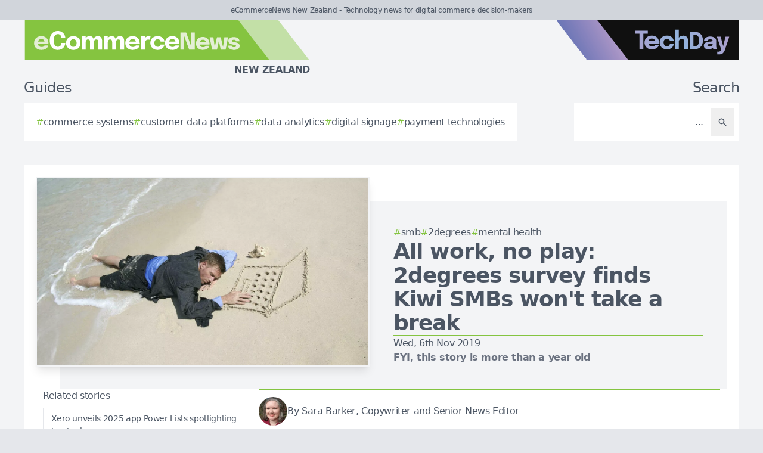

--- FILE ---
content_type: image/svg+xml
request_url: https://ecommercenews.co.nz/brands/f5-nz-new-logo.svg
body_size: 1852
content:
<?xml version="1.0" encoding="utf-8"?>
<!-- Generator: Adobe Illustrator 26.5.0, SVG Export Plug-In . SVG Version: 6.00 Build 0)  -->
<svg version="1.2" baseProfile="tiny" id="Layer_1" xmlns="http://www.w3.org/2000/svg" xmlns:xlink="http://www.w3.org/1999/xlink"
	 x="0px" y="0px" viewBox="0 0 137 19.26" overflow="visible" xml:space="preserve">
<polygon fill="#FBC29F" points="26.26,19.26 97.47,19.26 82.47,0 26.26,0 "/>
<polygon fill="#F4863A" points="0,19.26 78.22,19.26 63.22,0 0,0 "/>
<g>
	<g>
		<path fill="#FFFFFF" d="M5.75,6.74l0.84-0.89v3.73L6.02,9.11h3.62v1.44H6.02l0.58-0.5v4.1H4.73V5.3h5.44v1.44H5.75z"/>
		<path fill="#FFFFFF" d="M12.39,14.27c-0.45,0-0.82-0.07-1.12-0.22s-0.52-0.34-0.69-0.59s-0.29-0.52-0.35-0.83
			c-0.07-0.3-0.1-0.61-0.1-0.92c0-0.14,0-0.3,0-0.46s0-0.32,0-0.49V7.78h1.86v2.69c0,0.14,0,0.27,0,0.4s0,0.25,0,0.35
			c0,0.27,0.03,0.51,0.09,0.74c0.06,0.22,0.17,0.4,0.33,0.54c0.16,0.14,0.39,0.2,0.69,0.2c0.29,0,0.54-0.08,0.74-0.25
			c0.2-0.17,0.36-0.38,0.47-0.64c0.11-0.26,0.16-0.53,0.16-0.8L15,11.43c0,0.4-0.06,0.77-0.18,1.12c-0.12,0.34-0.29,0.65-0.52,0.9
			c-0.22,0.26-0.5,0.46-0.82,0.6C13.16,14.2,12.8,14.27,12.39,14.27z M14.48,14.15V7.78h1.86v6.37H14.48z"/>
		<path fill="#FFFFFF" d="M20.57,14.28c-0.24,0-0.5-0.02-0.75-0.06s-0.5-0.13-0.72-0.25c-0.22-0.13-0.4-0.31-0.54-0.55
			c-0.14-0.24-0.2-0.57-0.2-0.97c0-0.09,0-0.18,0-0.27c0-0.09,0-0.18,0-0.28V9.22h-1.47V7.78h0.41c0.24,0,0.43-0.01,0.57-0.03
			c0.14-0.02,0.25-0.07,0.32-0.15c0.07-0.08,0.11-0.21,0.13-0.39c0.02-0.18,0.03-0.42,0.03-0.73v-0.8h1.87v2.1h1.85v1.44h-1.85v2.29
			c0,0.07,0,0.14,0,0.21c0,0.07,0,0.13,0,0.2c0,0.28,0.03,0.5,0.1,0.67s0.23,0.26,0.5,0.26c0.13,0,0.26-0.01,0.38-0.04
			s0.21-0.05,0.27-0.07v1.4c-0.08,0.04-0.2,0.07-0.35,0.1C20.95,14.27,20.77,14.28,20.57,14.28z"/>
		<path fill="#FFFFFF" d="M24.92,14.27c-0.45,0-0.82-0.07-1.12-0.22s-0.52-0.34-0.69-0.59s-0.29-0.52-0.35-0.83
			c-0.07-0.3-0.1-0.61-0.1-0.92c0-0.14,0-0.3,0-0.46s0-0.32,0-0.49V7.78h1.86v2.69c0,0.14,0,0.27,0,0.4s0,0.25,0,0.35
			c0,0.27,0.03,0.51,0.09,0.74c0.06,0.22,0.17,0.4,0.33,0.54c0.16,0.14,0.39,0.2,0.69,0.2c0.29,0,0.54-0.08,0.74-0.25
			c0.2-0.17,0.36-0.38,0.47-0.64c0.11-0.26,0.16-0.53,0.16-0.8l0.52,0.43c0,0.4-0.06,0.77-0.18,1.12c-0.12,0.34-0.29,0.65-0.52,0.9
			c-0.22,0.26-0.5,0.46-0.82,0.6C25.68,14.2,25.32,14.27,24.92,14.27z M27,14.15V7.78h1.86v6.37H27z"/>
		<path fill="#FFFFFF" d="M29.72,14.15V7.78h1.87v2.2L31.2,9.73c0.04-0.3,0.12-0.58,0.24-0.83c0.12-0.25,0.27-0.47,0.45-0.66
			c0.18-0.19,0.4-0.33,0.66-0.44c0.25-0.1,0.54-0.16,0.87-0.16c0.26,0,0.46,0.02,0.6,0.06s0.24,0.07,0.27,0.09l-0.31,1.67
			c-0.04-0.02-0.12-0.05-0.24-0.1s-0.28-0.07-0.48-0.07c-0.32,0-0.59,0.05-0.8,0.16c-0.22,0.11-0.39,0.25-0.52,0.43
			c-0.13,0.18-0.22,0.38-0.28,0.59c-0.06,0.22-0.08,0.43-0.08,0.65v3.01H29.72z"/>
		<path fill="#FFFFFF" d="M35.23,11.52v-1.23h4.22l-0.18,0.31c0-0.03,0-0.06,0-0.09c0-0.03,0-0.06,0-0.09
			c0-0.23-0.05-0.45-0.16-0.66c-0.11-0.21-0.27-0.38-0.5-0.52c-0.23-0.13-0.51-0.2-0.87-0.2s-0.66,0.08-0.91,0.23
			s-0.45,0.37-0.58,0.65c-0.13,0.28-0.2,0.62-0.2,1.01c0,0.41,0.06,0.76,0.19,1.05s0.32,0.51,0.58,0.67
			c0.26,0.16,0.58,0.23,0.96,0.23c0.25,0,0.46-0.02,0.64-0.07s0.33-0.1,0.44-0.18c0.11-0.07,0.2-0.15,0.26-0.24
			c0.06-0.09,0.1-0.17,0.11-0.26h1.84c-0.02,0.27-0.12,0.53-0.28,0.79c-0.16,0.26-0.38,0.49-0.67,0.7
			c-0.28,0.21-0.63,0.37-1.04,0.49c-0.41,0.12-0.87,0.18-1.39,0.18c-0.7,0-1.32-0.14-1.84-0.42c-0.52-0.28-0.93-0.67-1.22-1.17
			c-0.29-0.5-0.43-1.07-0.43-1.72c0-0.66,0.15-1.24,0.44-1.74s0.7-0.89,1.23-1.16c0.53-0.28,1.13-0.42,1.83-0.42
			c0.71,0,1.32,0.14,1.84,0.42c0.52,0.28,0.91,0.68,1.19,1.18c0.28,0.51,0.42,1.1,0.42,1.77c0,0.1,0,0.2-0.01,0.29
			c0,0.09-0.01,0.16-0.02,0.2H35.23z"/>
	</g>
</g>
<g>
	<g>
		<path fill="#FEE2CF" d="M42.88,7.38l0.79-0.83v3.49L43.13,9.6h3.39v1.35h-3.39l0.54-0.47v3.85h-1.74V6.04h5.09v1.35H42.88z"/>
		<path fill="#FEE2CF" d="M48.51,7.38c-0.27,0-0.5-0.07-0.71-0.21c-0.2-0.14-0.3-0.34-0.3-0.6c0-0.26,0.1-0.46,0.3-0.61
			c0.2-0.14,0.44-0.21,0.71-0.21c0.27,0,0.51,0.07,0.71,0.21c0.2,0.14,0.3,0.34,0.3,0.61c0,0.26-0.1,0.46-0.3,0.6
			C49.02,7.31,48.78,7.38,48.51,7.38z M47.65,14.33V8.36h1.73v5.97H47.65z"/>
		<path fill="#FEE2CF" d="M55.64,8.36l-1.81,5.97h-2.35l-1.85-5.97h1.8l1.36,5.44h-0.27l1.32-5.44H55.64z"/>
		<path fill="#FEE2CF" d="M56.63,11.86v-1.15h3.96L60.42,11c0-0.03,0-0.06,0-0.09c0-0.03,0-0.06,0-0.08c0-0.21-0.05-0.42-0.15-0.62
			c-0.1-0.2-0.26-0.36-0.47-0.48c-0.21-0.13-0.48-0.19-0.81-0.19c-0.33,0-0.61,0.07-0.85,0.21c-0.24,0.14-0.42,0.34-0.55,0.6
			c-0.13,0.26-0.19,0.58-0.19,0.95c0,0.38,0.06,0.71,0.18,0.98c0.12,0.27,0.3,0.48,0.55,0.63s0.54,0.22,0.9,0.22
			c0.23,0,0.43-0.02,0.6-0.06c0.17-0.04,0.31-0.1,0.41-0.17s0.19-0.14,0.24-0.23c0.06-0.08,0.09-0.16,0.1-0.24h1.72
			c-0.02,0.25-0.11,0.5-0.26,0.74s-0.36,0.46-0.62,0.65c-0.27,0.19-0.59,0.35-0.97,0.46s-0.81,0.17-1.3,0.17
			c-0.66,0-1.23-0.13-1.73-0.4c-0.49-0.26-0.87-0.63-1.14-1.1c-0.27-0.47-0.4-1.01-0.4-1.62c0-0.62,0.14-1.16,0.41-1.63
			c0.28-0.47,0.66-0.83,1.15-1.09c0.49-0.26,1.06-0.39,1.71-0.39c0.66,0,1.24,0.13,1.72,0.4s0.86,0.63,1.12,1.11
			c0.26,0.47,0.39,1.03,0.39,1.66c0,0.09,0,0.18-0.01,0.27c0,0.09-0.01,0.15-0.02,0.19H56.63z"/>
	</g>
</g>
</svg>
